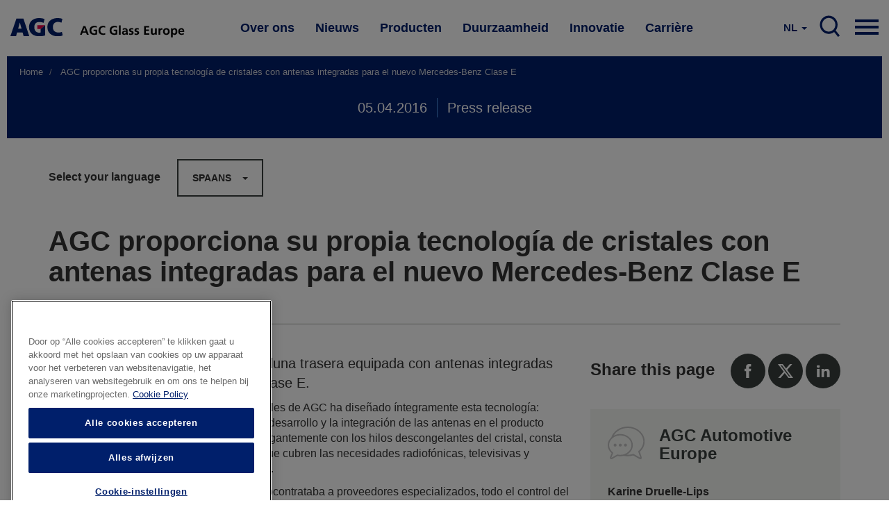

--- FILE ---
content_type: text/html; charset=UTF-8
request_url: https://www.agc-glass.eu/nl/news/press-release/agc-levert-zelf-de-antennetechnologie-voor-het-glas-van-de-nieuwe-mercedes-benz?language=es
body_size: 12250
content:
<!DOCTYPE html>
<html  lang="nl" dir="ltr" prefix="og: https://ogp.me/ns#">
  <head>
    <meta charset="utf-8" />
<noscript><style>form.antibot * :not(.antibot-message) { display: none !important; }</style>
</noscript><meta name="description" content="AGC Automotive Europe entrega la luna trasera equipada con antenas integradas del tan esperado Mercedes-Benz Clase E." />
<meta property="og:site_name" content="AGC Glass Europe" />
<meta property="og:url" content="https://www.agc-glass.eu/es/news/press-release/agc-proporciona-su-propia-tecnologia-de-cristales-con-antenas-integradas-para-el?language=es" />
<meta property="og:title" content="AGC proporciona su propia tecnología de cristales con antenas integradas para el nuevo Mercedes-Benz Clase E | AGC Glass Europe" />
<meta property="og:description" content="AGC Automotive Europe entrega la luna trasera equipada con antenas integradas del tan esperado Mercedes-Benz Clase E." />
<meta property="og:image" content="https://www.agc-glass.eu/sites/default/files/styles/banner_main_md/public/2016-11/9364.jpg?h=d5c9fa67&amp;itok=DS_V6vHQ" />
<meta property="og:image:url" content="https://www.agc-glass.eu/sites/default/files/styles/banner_main_md/public/2016-11/9364.jpg?h=d5c9fa67&amp;itok=DS_V6vHQ" />
<meta property="og:image:secure_url" content="https://www.agc-glass.eu/sites/default/files/styles/banner_main_md/public/2016-11/9364.jpg?h=d5c9fa67&amp;itok=DS_V6vHQ" />
<meta property="og:image:type" content="image/jpeg" />
<meta name="Generator" content="Drupal 10 (https://www.drupal.org)" />
<meta name="MobileOptimized" content="width" />
<meta name="HandheldFriendly" content="true" />
<meta name="viewport" content="width=device-width, initial-scale=1.0" />
<link rel="alternate" hreflang="en" href="https://www.agc-glass.eu/en/news/press-release/agc-supplies-its-own-glazing-technology-integrated-antennas-new-mercedes-benz-e?language=es" />
<link rel="alternate" hreflang="nl" href="https://www.agc-glass.eu/nl/news/press-release/agc-levert-zelf-de-antennetechnologie-voor-het-glas-van-de-nieuwe-mercedes-benz?language=es" />
<link rel="alternate" hreflang="fr" href="https://www.agc-glass.eu/fr/news/press-release/agc-fournit-sa-propre-technologie-de-vitrage-antennes-integrees-pour-la-nouvelle?language=es" />
<link rel="alternate" hreflang="cs" href="https://www.agc-glass.eu/cs/news/press-release/agc-dodava-svoji-vlastni-technologii-pro-skla-s-integrovanou-antenou-urcena-pro?language=es" />
<link rel="alternate" hreflang="it" href="https://www.agc-glass.eu/it/news/press-release/agc-fornisce-la-propria-tecnologia-i-vetri-con-antenne-integrate-la-nuova?language=es" />
<link rel="alternate" hreflang="es" href="https://www.agc-glass.eu/es/news/press-release/agc-proporciona-su-propia-tecnologia-de-cristales-con-antenas-integradas-para-el?language=es" />
<link rel="alternate" hreflang="de" href="https://www.agc-glass.eu/de/news/press-release/agc-liefert-eigene-antennenglastechnologie-fuer-die-neue-mercedes-benz-e-klasse?language=es" />
<link rel="icon" href="/themes/agc/favicon.ico" type="image/vnd.microsoft.icon" />
<link rel="canonical" href="https://www.agc-glass.eu/es/news/press-release/agc-proporciona-su-propia-tecnologia-de-cristales-con-antenas-integradas-para-el?language=es" />
<link rel="shortlink" href="https://www.agc-glass.eu/es/node/401?language=es" />
<script>(function(w,d,s,l,i){
  w[l]=w[l]||[];
  w[l].push({'gtm.start':new Date().getTime(),event:'gtm.js'});
  var f=d.getElementsByTagName(s)[0];
  var j=d.createElement(s);
  var dl=l!='dataLayer'?'&l='+l:'';
  j.src='https://www.googletagmanager.com/gtm.js?id='+i+dl+'';
  j.async=true;
  f.parentNode.insertBefore(j,f);
})(window,document,'script','dataLayer','GTM-KWQ8S22');</script>

    <title>AGC proporciona su propia tecnología de cristales con antenas integradas para el nuevo Mercedes-Benz Clase E | AGC Glass Europe</title>
    <link rel="stylesheet" media="all" href="/sites/default/files/css/css_mt3y1eNv6At3ei5eZZzuRlrvJzZSO9JD5HLewt2Gp1E.css?delta=0&amp;language=nl&amp;theme=agc&amp;include=eJwdyEEOgCAMBMAPIX1ToZWQLNZQUPm9xsschkumAkuMzcdCPUrIBuvJHhLdeWJ80ZWkz5MRpTKsBF8-tFFi13BVvZ1-YzOZ0Bd-oCDb" />
<link rel="stylesheet" media="all" href="/sites/default/files/css/css_Yv_4hG1FqvFc6blDS63yP1gNvKBXjQCuMe-eUphmLKc.css?delta=1&amp;language=nl&amp;theme=agc&amp;include=eJwdyEEOgCAMBMAPIX1ToZWQLNZQUPm9xsschkumAkuMzcdCPUrIBuvJHhLdeWJ80ZWkz5MRpTKsBF8-tFFi13BVvZ1-YzOZ0Bd-oCDb" />
<link rel="stylesheet" media="all" href="/sites/default/files/css/css_HvbmhXgQRKUEJTMNlJUyO8KsZverxdcUB5Gle6OzLps.css?delta=2&amp;language=nl&amp;theme=agc&amp;include=eJwdyEEOgCAMBMAPIX1ToZWQLNZQUPm9xsschkumAkuMzcdCPUrIBuvJHhLdeWJ80ZWkz5MRpTKsBF8-tFFi13BVvZ1-YzOZ0Bd-oCDb" />

    
  </head>
  <body class="url-depth-3 path-node page-node-type-news navbar-is-static-top has-glyphicons">
    <noscript><iframe src="https://www.googletagmanager.com/ns.html?id=GTM-KWQ8S22"
 height="0" width="0" style="display:none;visibility:hidden"></iframe></noscript>
      <div class="dialog-off-canvas-main-canvas" data-off-canvas-main-canvas>
              <header class="navbar navbar-default navbar-static-top" id="navbar" role="banner">
    <div style="width:100%; max-width:1400px; margin:0 auto;">



      <div class="navbar-header">
          <div class="region region-navigation">
          <a class="logo navbar-btn pull-left" href="/nl" title="Home" rel="home">
      <img src="/themes/agc/logo.svg" alt="Home" />
    </a>
        <a class="name navbar-brand" href="/nl" title="Home" rel="home">AGC Glass Europe</a>
    
  </div>

                                        </div>

                    <div class="navbar-collapse collapse js-navbar-collapse">
            <div class="region region-navigation-collapsible">
    <nav role="navigation" aria-labelledby="block-mainnavigation-2-menu" id="block-mainnavigation-2">
            
  <h2 class="visually-hidden" id="block-mainnavigation-2-menu">Main navigation</h2>
  

        
    
          <ul block="block-mainnavigation-2" class="nav navbar-nav">
    
                                      <li class="internal dropdown mega-dropdown expanded">
          <a href="/nl/over-ons" class="dropdown-toggle" data-toggle="dropdown">Over ons </a>

          <ul class="dropdown-menu mega-dropdown-menu">
            <div class="mega-dropdown-menu-content">
              <div class="container-fluid">
                <div class="row">
                  <div class="col-xs-4 mega-col">
                    <h1>Over ons</h1>
                    <p>AGC Glass Europe produceert, verwerkt en verdeelt vlakglas voor de bouw, de auto-industrie en andere industriële sectoren (transport, zonne-energie en hightech. </p>
                    <a href="/nl/over-ons" class="btn btn-primary btn-inverse">Lees meer</a>
                  </div>
                  <div class="col-xs-4 mega-col">
                    <ul class="sub-menu">
                                                 
    
                                      <li>
        <a href="/nl/over-ons/bedrijf" data-drupal-link-system-path="node/30">Bedrijf</a>
        </li>
        
                                      <li>
        <a href="/nl/over-ons/Look-Beyond-filosofie" data-drupal-link-system-path="node/32">Look Beyond filosofie</a>
        </li>
        
                                      <li>
        <a href="/nl/over-ons/waarden" data-drupal-link-system-path="node/31">Waarden</a>
        </li>
        
                                      <li>
        <a href="/nl/over-ons/netwerk" data-drupal-link-system-path="node/34">Netwerk</a>
        </li>
        
                                      <li>
        <a href="/nl/over-ons/geschiedenis" data-drupal-link-system-path="node/33">Geschiedenis</a>
        </li>
        
                                      <li>
        <a href="/nl/werken-bij-agc" data-drupal-link-system-path="node/361">Careers</a>
        </li>
        
    
    
    
  
                                            </ul>
                  </div>
                  <div class="col-xs-4 mega-col  mega-col-article">
                    <div class="related-article">
                      <p><b>
Mogelijk bent u ook geïnteresseerd in</b></p>
                      <div class="views-element-container form-group"><div class="view view-press-releases-navigation view-id-press_releases_navigation view-display-id-block_1 js-view-dom-id-2e69191ccc745b402a515323bc43a006778042e0c87ddf225d508383c617b4aa">
  
    
      
      <div class="view-content">
          <div class="views-row"><article class="node-1791 news related-stories clearfix">


  
    <a href="/nl/news/persbericht/agc-glass-europe-levert-het-grootste-deel-van-het-glas-voor-het-grand-egyptian" class="related-article-img-container">
      <div class="media-news_stock_images">
  
  
            <div class="field field--name-field-stock-image field--type-image field--label-hidden field--item">  <img loading="lazy" src="/sites/default/files/styles/related_stories/public/2025-11/agc-glass-at-grand-egyptian-museum-1.jpeg?h=b4266987&amp;itok=CyQ8ouXD" width="575" height="330" alt="AGC glass at the Grand Egyptian Museum" class="img-responsive" />


</div>
      
</div>

      
<span>AGC Glass Europe levert het grootste deel van het glas voor het Grand Egyptian Museum</span>

    </a>

  
</article>
</div>

    </div>
  
          </div>
</div>

                    </div>
                  </div>

                </div>
                </div>
              </div>
          </ul>
      </li>
        
                                      <li class="internal dropdown mega-dropdown expanded">
          <a href="/nl/nieuws" class="dropdown-toggle" data-toggle="dropdown">Nieuws </a>

          <ul class="dropdown-menu mega-dropdown-menu">
            <div class="mega-dropdown-menu-content">
              <div class="container-fluid">
                <div class="row">
                  <div class="col-xs-4 mega-col">
                    <h1>Nieuws</h1>
                    <p>Ontdek de laatste persberichten, verhalen of kort nieuws van AGC Glass Europe. Schrijf u in om ons nieuws te ontvangen of contacteer onze woordvoerder.</p>
                    <a href="/nl/nieuws" class="btn btn-primary btn-inverse">Lees meer</a>
                  </div>
                  <div class="col-xs-4 mega-col">
                    <ul class="sub-menu">
                                                 
    
                                      <li>
        <a href="/nl/nieuws/overzicht" data-drupal-link-system-path="news/overview">Nieuwsoverzicht</a>
        </li>
        
                                      <li>
        <a href="/nl/nieuws/perscontacten" data-drupal-link-system-path="node/331">Perscontacten</a>
        </li>
        
                                      <li>
        <a href="/nl/nieuws/nieuws-ontvangen" data-drupal-link-system-path="node/481">Nieuws ontvangen</a>
        </li>
        
    
    
    
  
                                            </ul>
                  </div>
                  <div class="col-xs-4 mega-col  mega-col-article">
                    <div class="related-article">
                      <p><b>
Mogelijk bent u ook geïnteresseerd in</b></p>
                      <div class="views-element-container form-group"><div class="view view-press-releases-navigation view-id-press_releases_navigation view-display-id-block_5 js-view-dom-id-c4e3ef72692f06fe235fcfcf53c858a8b1e8eeda075c1c59ce0827fc079ee7b4">
  
    
      
      <div class="view-content">
          <div class="views-row"><article class="node-1791 news related-stories clearfix">


  
    <a href="/nl/news/persbericht/agc-glass-europe-levert-het-grootste-deel-van-het-glas-voor-het-grand-egyptian" class="related-article-img-container">
      <div class="media-news_stock_images">
  
  
            <div class="field field--name-field-stock-image field--type-image field--label-hidden field--item">  <img loading="lazy" src="/sites/default/files/styles/related_stories/public/2025-11/agc-glass-at-grand-egyptian-museum-1.jpeg?h=b4266987&amp;itok=CyQ8ouXD" width="575" height="330" alt="AGC glass at the Grand Egyptian Museum" class="img-responsive" />


</div>
      
</div>

      
<span>AGC Glass Europe levert het grootste deel van het glas voor het Grand Egyptian Museum</span>

    </a>

  
</article>
</div>

    </div>
  
          </div>
</div>

                    </div>
                  </div>

                </div>
                </div>
              </div>
          </ul>
      </li>
        
                                      <li class="internal dropdown mega-dropdown expanded">
          <a href="/nl/producten" class="dropdown-toggle" data-toggle="dropdown">Producten </a>

          <ul class="dropdown-menu mega-dropdown-menu">
            <div class="mega-dropdown-menu-content">
              <div class="container-fluid">
                <div class="row">
                  <div class="col-xs-4 mega-col">
                    <h1>Producten</h1>
                    <p>Glas is een uniek en veelzijdig materiaal. Glas laat niet alleen natuurlijk licht door, maar kan ook vele andere functies opnemen, die kunnen worden gecombineerd.</p>
                    <a href="/nl/producten" class="btn btn-primary btn-inverse">Lees meer</a>
                  </div>
                  <div class="col-xs-4 mega-col">
                    <ul class="sub-menu">
                                                 
    
                                      <li>
        <a href="/nl/producten/glas-voor-de-bouw-en-high-tech-industrie" data-drupal-link-system-path="node/46">Glas voor de bouw en high-tech industrie</a>
        </li>
        
                                      <li>
        <a href="/nl/producten/autoglas" data-drupal-link-system-path="node/51">Autoglas</a>
        </li>
        
                                      <li>
        <a href="/nl/producten/van-zand-tot-glas" data-drupal-link-system-path="node/56">Van zand tot glas</a>
        </li>
        
                                      <li>
        <a href="/nl/producten/functies-van-glas" data-drupal-link-system-path="node/41">Functies van glas</a>
        </li>
        
                                      <li>
        <a href="/nl/producten/glas-geeft-vorm-aan-een-mooiere-toekomst" data-drupal-link-system-path="node/1296">Glas geeft vorm aan een mooiere toekomst</a>
        </li>
        
    
    
    
  
                                            </ul>
                  </div>
                  <div class="col-xs-4 mega-col  mega-col-article">
                    <div class="related-article">
                      <p><b>
Mogelijk bent u ook geïnteresseerd in</b></p>
                      <div class="views-element-container form-group"><div class="view view-press-releases-navigation view-id-press_releases_navigation view-display-id-block_2 js-view-dom-id-800537847ea1170ed77adbb7e922a68c4ade3217ec7cf48471c0ccb5e34d1d83">
  
    
      
      <div class="view-content">
          <div class="views-row"><article class="node-1786 news related-stories clearfix">


  
    <a href="/nl/news/persbericht/agc-glass-europe-onthult-uitgebreid-aanbod-duurzaam-figuurglas" class="related-article-img-container">
      <div class="media-news_stock_images">
  
  
            <div class="field field--name-field-stock-image field--type-image field--label-hidden field--item">  <img loading="lazy" src="/sites/default/files/styles/related_stories/public/2025-11/agc-imagin-patterned-glass.jpg?h=97003be6&amp;itok=MiVbN7Qh" width="575" height="330" alt="AGC Imagin extended patterned glass range" class="img-responsive" />


</div>
      
</div>

      
<span>AGC Glass Europe onthult uitgebreid aanbod duurzaam figuurglas</span>

    </a>

  
</article>
</div>

    </div>
  
          </div>
</div>

                    </div>
                  </div>

                </div>
                </div>
              </div>
          </ul>
      </li>
        
                                      <li class="internal dropdown mega-dropdown expanded">
          <a href="/nl/duurzaamheid" class="dropdown-toggle" data-toggle="dropdown">Duurzaamheid </a>

          <ul class="dropdown-menu mega-dropdown-menu">
            <div class="mega-dropdown-menu-content">
              <div class="container-fluid">
                <div class="row">
                  <div class="col-xs-4 mega-col">
                    <h1>Duurzaamheid</h1>
                    <p>We willen het voortouw nemen in de ontwikkeling van nieuwe glasproducten met betere milieuprestaties en wensen onze milieu-impact bij de productie van deze producten te beperken.</p>
                    <a href="/nl/duurzaamheid" class="btn btn-primary btn-inverse">Lees meer</a>
                  </div>
                  <div class="col-xs-4 mega-col">
                    <ul class="sub-menu">
                                           </ul>
                  </div>
                  <div class="col-xs-4 mega-col  mega-col-article">
                    <div class="related-article">
                      <p><b>
Mogelijk bent u ook geïnteresseerd in</b></p>
                      <div class="views-element-container form-group"><div class="view view-press-releases-navigation view-id-press_releases_navigation view-display-id-block_3 js-view-dom-id-1b91bb802e8ae57b74959f8add1db19b41d782deb64f0bc729d5f5f44c3038cb">
  
    
      
      <div class="view-content">
          <div class="views-row"><article lang="en" class="node-1781 news related-stories clearfix">


  
    <a href="/en/news/press-release/agc-glass-europe-and-solar-materials-announce-partnership-to-advance-pv-flat-glass-circularity" class="related-article-img-container">
      <div class="media-news_stock_images">
  
  
            <div class="field field--name-field-stock-image field--type-image field--label-hidden field--item">  <img loading="lazy" src="/sites/default/files/styles/related_stories/public/2025-10/recycleglass-solarmaterials5b.png?h=cd2a7045&amp;itok=kiGll-X8" width="575" height="330" alt="AGC Recycle Glass partners with Solar Materials" class="img-responsive" />


</div>
      
</div>

      
<span>AGC Glass Europe and SOLAR MATERIALS announce a strategic partnership to advance on PV flat glass circularity </span>

    </a>

  
</article>
</div>

    </div>
  
          </div>
</div>

                    </div>
                  </div>

                </div>
                </div>
              </div>
          </ul>
      </li>
        
                                      <li class="internal dropdown mega-dropdown expanded">
          <a href="/nl/innovatie" class="dropdown-toggle" data-toggle="dropdown">Innovatie </a>

          <ul class="dropdown-menu mega-dropdown-menu">
            <div class="mega-dropdown-menu-content">
              <div class="container-fluid">
                <div class="row">
                  <div class="col-xs-4 mega-col">
                    <h1>Innovatie</h1>
                    <p>De wereld rondom ons verandert snel: slimmere groene steden, geavanceerde connectiviteit en nieuwe mobiliteitsmodellen. 

AGC vindt glas opnieuw uit en verbetert voortdurend wat glas kan doen. Zo krijgt glas een hoofdrol om deze technologische revoluties waar te maken.  </p>
                    <a href="/nl/innovatie" class="btn btn-primary btn-inverse">Lees meer</a>
                  </div>
                  <div class="col-xs-4 mega-col">
                    <ul class="sub-menu">
                                           </ul>
                  </div>
                  <div class="col-xs-4 mega-col  mega-col-article">
                    <div class="related-article">
                      <p><b>
Mogelijk bent u ook geïnteresseerd in</b></p>
                      <div class="views-element-container form-group"><div class="view view-press-releases-navigation view-id-press_releases_navigation view-display-id-block_4 js-view-dom-id-ebfc7f5873298b0c137964ef869f81e95cb7c99025215138c1707f97be590004">
  
    
      
      <div class="view-content">
          <div class="views-row">

<article class="page-dark-grey node-1766 story related-stories clearfix">

  
    <a href="/nl/news/artikel/de-beglazingsoplossing-voor-een-betere-connectiviteit-wavethru" class="related-article-img-container">
      
            <div class="field field--name-field-banner-image field--type-entity-reference field--label-hidden field--item"><div class="media-image">
  
  
            <div class="field field--name-field-image-image field--type-image field--label-hidden field--item">  <img loading="lazy" src="/sites/default/files/styles/related_stories/public/2025-09/wavethru.jpeg?h=8f74817f&amp;itok=jpYoXchG" width="575" height="330" alt="Wavethru - the glazing solution for better connectivity" class="img-responsive" />


</div>
      
</div>
</div>
      
      
<span>De beglazingsoplossing voor een betere connectiviteit binnenshuis</span>

    </a>

  
</article>
</div>

    </div>
  
          </div>
</div>

                    </div>
                  </div>

                </div>
                </div>
              </div>
          </ul>
      </li>
        
                                      <li class="internal dropdown mega-dropdown expanded">
          <a href="/nl/werken-bij-agc" class="dropdown-toggle" data-toggle="dropdown">Carrière </a>

          <ul class="dropdown-menu mega-dropdown-menu">
            <div class="mega-dropdown-menu-content">
              <div class="container-fluid">
                <div class="row">
                  <div class="col-xs-4 mega-col">
                    <h1>Carrière</h1>
                    <p>Bij AGC maak je elke dag het verschil! Je verandert de wereld met innovatieve materialen, technologieën en oplossingen. Door te werken in een inclusief en internationaal team krijgen je ideeën en expertise een nieuwe waarde. Volgens de hoogste prestatie- en ethische normen zullen de uitdagingen die je aangaat het dagelijkse leven van miljoenen mensen verbeteren.</p>
                    <a href="/nl/werken-bij-agc" class="btn btn-primary btn-inverse">Lees meer</a>
                  </div>
                  <div class="col-xs-4 mega-col">
                    <ul class="sub-menu">
                                                 
    
                                      <li>
        <a href="/nl/werken-bij-agc" data-drupal-link-system-path="node/361">Werken bij AGC</a>
        </li>
        
                                      <li>
        <a href="/nl/vacatures" data-drupal-link-system-path="node/366">Vacatures</a>
        </li>
        
                                      <li>
        <a href="/nl/carriere/vakgebieden" data-drupal-link-system-path="node/1481">Vakgebieden</a>
        </li>
        
                                      <li>
        <a href="/nl/carriere/wat-agc-je-te-bieden-heeft" data-drupal-link-system-path="node/1476">Wat AGC je te bieden heeft</a>
        </li>
        
    
    
    
  
                                            </ul>
                  </div>
                  <div class="col-xs-4 mega-col  mega-col-article">
                    <div class="related-article">
                      <p><b>
Mogelijk bent u ook geïnteresseerd in</b></p>
                      <div class="views-element-container form-group"><div class="view view-press-releases-navigation view-id-press_releases_navigation view-display-id-block_6 js-view-dom-id-156172e578aac8577e690ce5e9db807f340426bfaa7da292ea99953d917d09e4">
  
    
      
      <div class="view-content">
          <div class="views-row">

<article class="node-1626 story related-stories clearfix">

  
    <a href="/nl/news/testimonial/in-onderzoek-is-fail-fast-benadering-essentieel-om-vooruitgang-te-boeken" class="related-article-img-container">
      
            <div class="field field--name-field-banner-image field--type-entity-reference field--label-hidden field--item"><div class="media-image">
  
  
            <div class="field field--name-field-image-image field--type-image field--label-hidden field--item">  <img loading="lazy" src="/sites/default/files/styles/related_stories/public/2024-09/audrey1-web.jpg?h=6e948869&amp;itok=RjM5ZD6w" width="575" height="330" alt="Meet Audrey, R&amp;D Team Leader" class="img-responsive" />


</div>
      
</div>
</div>
      
      
<span>In onderzoek is de &quot;fail fast&quot; benadering essentieel: je moet proberen en snel falen om vooruitgang te boeken</span>

    </a>

  
</article>
</div>

    </div>
  
          </div>
</div>

                    </div>
                  </div>

                </div>
                </div>
              </div>
          </ul>
      </li>
        
    
    
          </ul>
    
  


  </nav>

<nav class="nav-mobile">
    
    <div class="pull-right">
      <a href="#" class="dropdown-toggle hamburger" data-toggle="dropdown" aria-expanded="false">

          <div class="top-bun"></div>
          <div class="meat"></div>
          <div class="bottom-bun"></div>

      </a>
      <ul class="dropdown-menu mega-dropdown-menu row">

         <div class="mega-dropdown-menu-content mega-dropdown-menu-content-white">
              <div class="container-fluid">
                <div class="row">
                  <div class="field--name-field-columns field--name-field-columns-fluid row-with-5-cols">
                                          


    
                        <div class="field--item">
          <div class="nav-mobile-dropdown">
          <a href="/nl/over-ons" class="dropdown-toggle-submenu"  class="internal expanded dropdown"><b>Over ons</b></a>
                          <ul class="dropdown-submenu">
                
    
                 
        <li><a href="/nl/over-ons/bedrijf" data-drupal-link-system-path="node/30">Bedrijf</a></li>
          
 
                 
        <li><a href="/nl/over-ons/Look-Beyond-filosofie" data-drupal-link-system-path="node/32">Look Beyond filosofie</a></li>
          
 
                 
        <li><a href="/nl/over-ons/waarden" data-drupal-link-system-path="node/31">Waarden</a></li>
          
 
                 
        <li><a href="/nl/over-ons/netwerk" data-drupal-link-system-path="node/34">Netwerk</a></li>
          
 
                 
        <li><a href="/nl/over-ons/geschiedenis" data-drupal-link-system-path="node/33">Geschiedenis</a></li>
          
 
                 
        <li><a href="/nl/werken-bij-agc" data-drupal-link-system-path="node/361">Careers</a></li>
          
 
    
  


              </ul> 
                      </div>
        </div>
          
 
                        <div class="field--item">
          <div class="nav-mobile-dropdown">
          <a href="/nl/nieuws" class="dropdown-toggle-submenu"  class="internal expanded dropdown"><b>Nieuws</b></a>
                          <ul class="dropdown-submenu">
                
    
                 
        <li><a href="/nl/nieuws/overzicht" data-drupal-link-system-path="news/overview">Nieuwsoverzicht</a></li>
          
 
                 
        <li><a href="/nl/nieuws/perscontacten" data-drupal-link-system-path="node/331">Perscontacten</a></li>
          
 
                 
        <li><a href="/nl/nieuws/nieuws-ontvangen" data-drupal-link-system-path="node/481">Nieuws ontvangen</a></li>
          
 
    
  


              </ul> 
                      </div>
        </div>
          
 
                        <div class="field--item">
          <div class="nav-mobile-dropdown">
          <a href="/nl/producten" class="dropdown-toggle-submenu"  class="internal expanded dropdown"><b>Producten</b></a>
                          <ul class="dropdown-submenu">
                
    
                 
        <li><a href="/nl/producten/glas-voor-de-bouw-en-high-tech-industrie" data-drupal-link-system-path="node/46">Glas voor de bouw en high-tech industrie</a></li>
          
 
                 
        <li><a href="/nl/producten/autoglas" data-drupal-link-system-path="node/51">Autoglas</a></li>
          
 
                 
        <li><a href="/nl/producten/van-zand-tot-glas" data-drupal-link-system-path="node/56">Van zand tot glas</a></li>
          
 
                 
        <li><a href="/nl/producten/functies-van-glas" data-drupal-link-system-path="node/41">Functies van glas</a></li>
          
 
                 
        <li><a href="/nl/producten/glas-geeft-vorm-aan-een-mooiere-toekomst" data-drupal-link-system-path="node/1296">Glas geeft vorm aan een mooiere toekomst</a></li>
          
 
    
  


              </ul> 
                      </div>
        </div>
          
 
                        <div class="field--item">
          <div class="nav-mobile-dropdown">
          <a href="/nl/duurzaamheid" class="dropdown-toggle-submenu"  class="internal expanded dropdown"><b>Duurzaamheid</b></a>
                      </div>
        </div>
          
 
                        <div class="field--item">
          <div class="nav-mobile-dropdown">
          <a href="/nl/innovatie" class="dropdown-toggle-submenu"  class="internal expanded dropdown"><b>Innovatie</b></a>
                      </div>
        </div>
          
 
                        <div class="field--item">
          <div class="nav-mobile-dropdown">
          <a href="/nl/werken-bij-agc" class="dropdown-toggle-submenu"  class="internal expanded dropdown"><b>Carrière</b></a>
                          <ul class="dropdown-submenu">
                
    
                 
        <li><a href="/nl/werken-bij-agc" data-drupal-link-system-path="node/361">Werken bij AGC</a></li>
          
 
                 
        <li><a href="/nl/vacatures" data-drupal-link-system-path="node/366">Vacatures</a></li>
          
 
                 
        <li><a href="/nl/carriere/vakgebieden" data-drupal-link-system-path="node/1481">Vakgebieden</a></li>
          
 
                 
        <li><a href="/nl/carriere/wat-agc-je-te-bieden-heeft" data-drupal-link-system-path="node/1476">Wat AGC je te bieden heeft</a></li>
          
 
    
  


              </ul> 
                      </div>
        </div>
          
 
    
  




                                      </div>
              </div>
            </div>
        </div>

        <div class="mega-dropdown-menu-content">

          <div class="container-fluid">
              <div class="row">
                <div class="col-sm-5">
                  <nav role="navigation" aria-labelledby="block-visitagcwebsites-menu" id="block-visitagcwebsites">
      
  <h2 id="block-visitagcwebsites-menu">AGC websites</h2>
  

        
      <ul block="block-visitagcwebsites" class="menu menu--visit-agc-websites nav">
                      <li class="first">
                                        <a href="http://agc-yourglass.com" title="www.agc-yourglass.com">www.agc-yourglass.com</a>
              </li>
                      <li>
                                        <a href="http://www.agc-automotive.com" title="www.agc-automotive.com">www.agc-automotive.com</a>
              </li>
                      <li>
                                        <a href="https://www.agc-glass.eu/en/careers">www.agc-careers.eu</a>
              </li>
                      <li class="last">
                                        <a href="http://www.agc.com" title="www.agc.com">www.agc.com</a>
              </li>
        </ul>
  

  </nav>

                </div>
                <div class="col-sm-3 col-sm-offset-1">
                  <nav role="navigation" aria-labelledby="block-connectwithus-menu" id="block-connectwithus">
      
  <h2 id="block-connectwithus-menu">Volg ons op</h2>
  

        
      <ul block="block-connectwithus" class="menu menu--connect-with-us nav">
                      <li class="first">
                                        <a href="http://www.facebook.com/AGCGlassEurope ">Facebook</a>
              </li>
                      <li>
                                        <a href="http://twitter.com/AGCGlassEurope ">Twitter</a>
              </li>
                      <li>
                                        <a href="http://www.youtube.com/yourglass">Youtube</a>
              </li>
                      <li>
                                        <a href="http://www.linkedin.com/company/agc">Linkedin</a>
              </li>
                      <li class="last">
                                        <a href="https://instagram.com/agcglasseurope/">Instagram</a>
              </li>
        </ul>
  

  </nav>

                </div>
                <div class="col-sm-3">
                  <nav role="navigation" aria-labelledby="block-contact-menu" id="block-contact">
      
  <h2 id="block-contact-menu">Contact</h2>
  

        
      <ul block="block-contact" class="menu menu--contact nav">
                      <li class="first">
                                        <a href="/nl/node/491" data-drupal-link-system-path="node/491">Leveranciers</a>
              </li>
                      <li>
                                        <a href="/nl/vacatures" data-drupal-link-system-path="node/366">Online aanmelden</a>
              </li>
                      <li class="last">
                                        <a href="/nl/over-ons/contacteer-ons" data-drupal-link-system-path="node/476">Contacteer ons</a>
              </li>
        </ul>
  

  </nav>

                </div>
              </div>
          </div>

           <div class="container-fluid">
              <div class="row">
                <div class="col-sm-12">
                  <div class="search-menu-form">
                    <form class="search-block-form" data-drupal-selector="search-block-form-2" action="/nl/search/node" method="get" id="search-block-form--2" accept-charset="UTF-8">
  <div class="form-item js-form-item form-type-search js-form-type-search form-item-keys js-form-item-keys form-no-label form-group">
      <label for="edit-keys--2" class="control-label sr-only">Zoeken</label>
  
  
  <div class="input-group"><input title="Geef de woorden op waarnaar u wilt zoeken." data-drupal-selector="edit-keys" class="form-search form-control" placeholder="Zoeken" type="search" id="edit-keys--2" name="keys" value="" size="15" maxlength="128" data-toggle="tooltip" /><span class="input-group-btn"><button type="submit" value="Zoeken" class="button js-form-submit form-submit btn-primary btn icon-only"><span class="sr-only">Zoeken</span><span class="icon glyphicon glyphicon-search" aria-hidden="true"></span></button></span></div>

  
  
  </div>
<div class="form-actions form-group js-form-wrapper form-wrapper" data-drupal-selector="edit-actions" id="edit-actions--2"></div>

</form>

                  </div>
                </div>
              </div>
          </div>

        </div>


      </ul>
    </div>
</nav>

<nav class="search">
  <div class="pull-right">
     <a href="/nl/search" class="main-search-btn">
         SEARCH
      </a>
  </div>
</div><section class="language-switcher-language-url block block-language block-language-blocklanguage-interface clearfix" id="block-taalkeuze" role="navigation">
  
    

      <div class="lang-switcher btn-group">
    <a href="#" class="dropdown-toggle" data-toggle="dropdown" aria-haspopup="true" aria-expanded="false">
      <span style="text-transform:uppercase;">nl</span> <span class="caret"></span>
    </a>
    <ul class="links dropdown-menu dropdown-menu-right" block="block-taalkeuze"><li hreflang="en" data-drupal-link-query="{&quot;language&quot;:&quot;es&quot;}" data-drupal-link-system-path="node/401" class="en"><a href="/en/news/press-release/agc-supplies-its-own-glazing-technology-integrated-antennas-new-mercedes-benz-e?language=es" class="language-link" hreflang="en" data-drupal-link-query="{&quot;language&quot;:&quot;es&quot;}" data-drupal-link-system-path="node/401">English</a></li><li hreflang="nl" data-drupal-link-query="{&quot;language&quot;:&quot;es&quot;}" data-drupal-link-system-path="node/401" class="nl is-active" aria-current="page"><a href="/nl/news/press-release/agc-levert-zelf-de-antennetechnologie-voor-het-glas-van-de-nieuwe-mercedes-benz?language=es" class="language-link is-active" hreflang="nl" data-drupal-link-query="{&quot;language&quot;:&quot;es&quot;}" data-drupal-link-system-path="node/401" aria-current="page">Nederlands</a></li><li hreflang="fr" data-drupal-link-query="{&quot;language&quot;:&quot;es&quot;}" data-drupal-link-system-path="node/401" class="fr"><a href="/fr/news/press-release/agc-fournit-sa-propre-technologie-de-vitrage-antennes-integrees-pour-la-nouvelle?language=es" class="language-link" hreflang="fr" data-drupal-link-query="{&quot;language&quot;:&quot;es&quot;}" data-drupal-link-system-path="node/401">Français</a></li><li hreflang="cs" data-drupal-link-query="{&quot;language&quot;:&quot;es&quot;}" data-drupal-link-system-path="node/401" class="cs"><a href="/cs/news/press-release/agc-dodava-svoji-vlastni-technologii-pro-skla-s-integrovanou-antenou-urcena-pro?language=es" class="language-link" hreflang="cs" data-drupal-link-query="{&quot;language&quot;:&quot;es&quot;}" data-drupal-link-system-path="node/401">Česky</a></li></ul>
  </div>
  </section>


  </div>

        </div>
          </div>
    </header>
  


  <div role="main" class="main-container container-fluid js-quickedit-main-content">
    <div class="row">

                              <div class="col-sm-12" role="heading">
              <div class="region region-header">
    <div data-drupal-messages-fallback class="hidden"></div>

  </div>

          </div>
              
            
                  <section class="col-sm-12">

                
                
                
                                      
                  
                          <a id="main-content"></a>
            <div class="region region-content">
        <ol class="breadcrumb">
          <li >
                  <a href="/nl?language=es">Home</a>
              </li>
          <li  class="active">
                  AGC proporciona su propia tecnología de cristales con antenas integradas para el nuevo Mercedes-Benz Clase E
              </li>
      </ol>

  <article lang="es" class="node-401 news full clearfix">

    <div class="banner-news">
      05.04.2016 <span class="separator">|</span> 
            <div class="field field--name-field-news-type field--type-entity-reference field--label-hidden field--item">Press release</div>
      
    </div>
    <div class="container">

    <div class="lang-switcher-news">

      <label>
        Select your language        </label>

      <div class="js-dropdown btn-group">
        <a href="#" class="btn btn-default dropdown-toggle" data-toggle="dropdown" aria-haspopup="true" aria-expanded="false">
          Spaans <span class="caret"></span>
        </a>
        <ul class="links dropdown-menu dropdown-menu-right">
                                              <li><a href="/en/news/press-release/agc-supplies-its-own-glazing-technology-integrated-antennas-new-mercedes-benz-e?language=es" title="Engels" hreflang="en">Engels</a></li>
                                              <li><a href="/nl/news/press-release/agc-levert-zelf-de-antennetechnologie-voor-het-glas-van-de-nieuwe-mercedes-benz?language=es" title="Nederlands" hreflang="nl">Nederlands</a></li>
                                              <li><a href="/fr/news/press-release/agc-fournit-sa-propre-technologie-de-vitrage-antennes-integrees-pour-la-nouvelle?language=es" title="Frans" hreflang="fr">Frans</a></li>
                                              <li><a href="/cs/news/press-release/agc-dodava-svoji-vlastni-technologii-pro-skla-s-integrovanou-antenou-urcena-pro?language=es" title="Tsjechisch" hreflang="cs">Tsjechisch</a></li>
                                              <li><a href="/en/news/press-release/agc-supplies-its-own-glazing-technology-integrated-antennas-new-mercedes-benz-e?language=it" title="Italiaans" rel="nofollow" hreflang="en">Italiaans</a></li>
                                              <li><a href="/en/news/press-release/agc-supplies-its-own-glazing-technology-integrated-antennas-new-mercedes-benz-e?language=es" title="Spaans" rel="nofollow" hreflang="en">Spaans</a></li>
                                              <li><a href="/en/news/press-release/agc-supplies-its-own-glazing-technology-integrated-antennas-new-mercedes-benz-e?language=de" title="Duits" rel="nofollow" hreflang="en">Duits</a></li>
                  </ul>
      </div>
    </div>

      
      <h1>
<span>AGC proporciona su propia tecnología de cristales con antenas integradas para el nuevo Mercedes-Benz Clase E</span>
</h1>
      
      <hr>
      <div class="content row">
        <div class="col-sm-8">
                    <p class="intro large">
            AGC Automotive Europe entrega la luna trasera equipada con antenas integradas del tan esperado Mercedes-Benz Clase E.
          </p>
                    
            <div class="field field--name-body field--type-text-with-summary field--label-hidden field--item"><p>Por primera vez, la filial europea de automóviles de AGC ha diseñado íntegramente esta tecnología: desde el diseño y la realización del cristal al desarrollo y la integración de las antenas en el producto final. La red de antenas, que se confunde elegantemente con los hilos descongelantes del cristal, consta de no menos de 8 aplicaciones diferentes<sup>1</sup> que cubren las necesidades radiofónicas, televisivas y funcionales (como el RKE²) de los ocupantes.</p>

<p>Si en el pasado el diseño de la antena se subcontrataba a proveedores especializados, todo el control del proceso permite hoy en día a AGC Automotive Europe ofrecerlo a los fabricantes de automóviles:</p>

<ul>
	<li>plazos de producción reducidos para una comercialización más rápida del modelo</li>
	<li>una responsabilidad única para la realización y entrega del producto</li>
	<li>una calidad superior resultante de la integración óptima del conjunto de exigencias técnicas a lo largo del proyecto</li>
</ul>

<p>Este avance en el control tecnológico de soluciones de vidrio se inscribe perfectamente en la estrategia proactiva de la empresa de desarrollar productos de alto valor añadido para sus clientes del sector automovilístico.</p>

<p class="small"><span>1&nbsp; AGC desarrolló por sí misma 6 antenas e integró 2 suplementarias, desarrolladas por Mercedes.<br>
2&nbsp; Sistema Remote Keyless Entry: sistema de cierre/apertura a distancia.</span></p></div>
      

                      <br><br>
            
                              
      <div class="field field--name-field-news-stock-images field--type-entity-reference field--label-hidden field--items">
              <div class="field--item"><div class="media-news_stock_images">
  
  
            <div class="field field--name-field-stock-image field--type-image field--label-hidden field--item">
<a href="https://www.agc-glass.eu/sites/default/files/styles/max_1300x1300/public/2016-11/9364.jpg?itok=8sxNR6jq" aria-label="{&quot;alt&quot;:&quot;Laminated Backlite Component for antenna Mercedes-Benz Daimler Germany&quot;}" role="button"  title="" data-colorbox-gallery="gallery-news_stock_images-1656-AMQjyXSv4X0" class="colorbox" aria-controls="colorbox-ADD1mfSCXwI" data-cbox-img-attrs="{&quot;alt&quot;:&quot;Laminated Backlite Component for antenna Mercedes-Benz Daimler Germany&quot;}"><img id="colorbox-ADD1mfSCXwI" src="/sites/default/files/styles/max_325x325/public/2016-11/9364.jpg?itok=CXc3YZMn" width="325" height="216" alt="Laminated Backlite Component for antenna Mercedes-Benz Daimler Germany" loading="lazy" class="img-responsive" />

</a>
</div>
      
</div>
</div>
          </div>
  
          
            <div class="field field--name-field-news-stock-images-url field--type-link field--label-hidden field--item"><a href="http://www.agc-photolibrary.com:80/photolibrary/press/AGCAutomotiveAntenna.html" class="btn-link btn-link-img">Download photos</a></div>
      
        </div>
        <div class="col-sm-4">

          <div class="news-share clearfix">
            <div class="pull-left">
              <h3>
                Share this page              </h3>
            </div>
            <div class="pull-right">
              <ul class="social social-small">
                <li><a class="btn-facebook share-facebook" href="" target="_blank">Facebook</a></li>
                <li><a class="btn-twitter share-twitter" href="" target="_blank">Twitter</a></li>
                <li><a class="btn-linkedin share-linkedin" href="" target="_blank">Linkedin</a></li>
              </ul>
            </div>
          </div>

          
      <div class="field field--name-field-news-contacts field--type-entity-reference field--label-hidden field--items">
              <div class="field--item">
	<div>
	  
	  	    <h2>
            <div class="field field--name-field-title field--type-string field--label-hidden field--item">AGC Automotive Europe</div>
      </h2>
	  	  
	  
            <div class="field field--name-description field--type-text-long field--label-hidden field--item"><p>Karine Druelle-Lips<br>
Marketing Communication Manager<br>
Mobile: +32 478 504 995<br>
<a href="mailto:Karine.druelle-lips@agc.com">Karine.druelle-lips@agc.com</a></p></div>
      
	</div>



</div>
              <div class="field--item">
	<div>
	  
	  	    <h2>
            <div class="field field--name-field-title field--type-string field--label-hidden field--item">AGC Automotive Europe</div>
      </h2>
	  	  
	  
            <div class="field field--name-description field--type-text-long field--label-hidden field--item"><p>Michel Meyers,&nbsp;<br>
Director de marketing estratégico,<br>
Tlf.: + 32 2 409 31 59<br>
Móvil: +32 473 933 550<br>
<a href="mailto:michel.meyers@eu.agc.com">michel.meyers@eu.agc.com</a></p></div>
      
	</div>



</div>
          </div>
  
        </div>
      </div>
    </div>
        <section class="block block-block-content section-footnote clearfix">
      <div class="container">
        
      <div class="field field--name-field-footnote field--type-entity-reference field--label-hidden field--items">
              <div class="field--item">
	<div>
	  
	  	    <h3>
            <div class="field field--name-field-title field--type-string field--label-hidden field--item">AGC Automotive Europe</div>
      </h3>
	  	  
	  
            <div class="field field--name-description field--type-text-long field--label-hidden field--item"><p>Con sede en Louvain-la-Neuve (Bélgica), AGC Automotive Europe es la división europea de vidrio para automóviles del Grupo AGC. El grupo AGC, cuya empresa principal es AGC Inc. con sede en Tokio, es un fabricante líder mundial de vidrio plano, para pantallas y para el sector automovilístico, productos químicos y otros materiales y componentes de tecnología punta. AGC Automotive Europe se especializa en la producción de lunas (originales y de sustitución) para fabricantes de vehículos. También ofrece sistemas listos para montar (dispositivos de fijación), sistemas funcionales de alto valor añadido (antenas, sensores, elementos de calefacción) y acristalamientos de propiedades especiales (más confort térmico, sonoro y visual).<br>
Para más información, visite: <a href="https://www.agc-automotive.com/en/">www.agc-automotive.com</a> (vidrio para automóviles, fabricantes de equipos originales) y <a href="https://www.agc-arg.com/en">www.agc-arg.com</a> (vidrio para automóviles, ARG).</p></div>
      
	</div>

</div>
          </div>
  
      </div>
    </section>
    
</article>

<section class="views-element-container block block-views block-views-blocknews-overview-block-12 clearfix" id="block-agc-views-block-news-overview-block-12">
  
      <h2 class="block-title">Laatste nieuws</h2>
    

      <div block="block-agc-views-block-news-overview-block-12" class="form-group"><div class="view view-news-overview view-id-news_overview view-display-id-block_12 js-view-dom-id-9c496e34f97bec134ff5f5093595019c4214505fe64222317d8dd881ff296b24">
  
    
      
      <div class="view-content">
          <div class="views-row"><div class="views-field views-field-field-news-stock-images"><div class="field-content">  <a href="/en/news/press-release/agc-glass-europe-unveils-expanded-range-more-sustainable-patterned-glass" hreflang="en"><img loading="lazy" src="/sites/default/files/styles/related_stories/public/2025-11/agc-imagin-patterned-glass.jpg?h=97003be6&amp;itok=MiVbN7Qh" width="575" height="330" alt="AGC Imagin extended patterned glass range" class="img-responsive" />

</a>
</div></div><div class="views-field views-field-title"><span class="field-content"><a href="/nl/news/persbericht/agc-glass-europe-onthult-uitgebreid-aanbod-duurzaam-figuurglas" hreflang="nl">AGC Glass Europe onthult uitgebreid aanbod duurzaam figuurglas</a></span></div></div>
    <div class="views-row"><div class="views-field views-field-field-news-stock-images"><div class="field-content">  <a href="/en/news/press-release/fineo-becomes-first-and-only-vacuum-insulating-glass-with-third-party-verified-epd" hreflang="en"><img loading="lazy" src="/sites/default/files/styles/related_stories/public/2025-09/agc_fineo_epd-001b-hd.jpg?h=deeb9aa6&amp;itok=QQ_F7BnT" width="575" height="330" alt="FINEO third party verified" class="img-responsive" />

</a>
</div></div><div class="views-field views-field-title"><span class="field-content"><a href="/nl/news/persbericht/fineo-wordt-het-eerste-en-enige-vacuum-isolatieglas-met-een-onafhankelijk-geverifieerde-EPD" hreflang="nl">FINEO wordt het eerste en enige vacuüm isolatieglas met een onafhankelijk geverifieerde EPD, met een opmerkelijk lage waarde van 18,9 kg CO2 eq./m²*</a></span></div></div>
    <div class="views-row"><div class="views-field views-field-field-news-stock-images"><div class="field-content">  <a href="/en/news/press-release/agc-glass-europe-releases-stratobel-mirox-laminated-mirror-interior-applications?language=es" hreflang="en"><img loading="lazy" src="/sites/default/files/styles/related_stories/public/2025-02/stratobel-mirox-forweb.jpg?h=41f55a5b&amp;itok=Oqo7Kspj" width="575" height="330" alt="AGC Stratobel Mirox" class="img-responsive" />

</a>
</div></div><div class="views-field views-field-title"><span class="field-content"><a href="/nl/news/persbericht/agc-glass-europe-lanceert-stratobel-mirox-spiegel-gelaagd-glas-voor?language=es" hreflang="nl">AGC Glass Europe lanceert Stratobel Mirox: spiegel in gelaagd glas voor interieurtoepassingen</a></span></div></div>

    </div>
  
          </div>
</div>

  </section>


  </div>

              </section>

                </div>
  </div>

      <footer class="footer container-fluid" role="contentinfo">
      <div class="footer-first">
          <div class="region region-footer">
    <section id="block-footersummary" class="block block-block-content block-block-contented48512c-9ffe-40c1-bb8f-3fb9c4d46d05 clearfix">
  
      <h2 class="block-title">Your Dreams, Our Challenge</h2>
    

      
            <div class="field field--name-body field--type-text-with-summary field--label-hidden field--item"><p>Working with others to combine knowledge and advanced technology,&nbsp;<br>
we create unique materials, solutions and reliable partnerships&nbsp;<br>
that help make ever greater achievements possible,&nbsp;<br>
and bring bolder ideas to life.</p></div>
      
  </section>

<nav role="navigation" aria-labelledby="block-visitagcwebsitesnl-menu" id="block-visitagcwebsitesnl">
      
  <h2 id="block-visitagcwebsitesnl-menu">AGC websites</h2>
  

        
      <ul block="block-visitagcwebsitesnl" class="menu menu--visit-agc-websites-nl nav">
                      <li class="first">
                                        <a href="http://www.agc-yourglass.com/" title="www.agc-yourglass.com">www.agc-yourglass.com</a>
              </li>
                      <li>
                                        <a href="http://www.agc-automotive.com" title="www.agc-automotive.com">www.agc-automotive.com</a>
              </li>
                      <li>
                                        <a href="https://www.agc-glass.eu/en/careers" title="www.agc-careers.eu">www.agc-careers.eu</a>
              </li>
                      <li class="last">
                                        <a href="http://www.agc.com" title="www.agc.com">www.agc.com</a>
              </li>
        </ul>
  

  </nav>
<nav role="navigation" aria-labelledby="block-connectwithus-menu" id="block-connectwithus">
      
  <h2 id="block-connectwithus-menu">Volg ons op</h2>
  

        
      <ul block="block-connectwithus" class="menu menu--connect-with-us nav">
                      <li class="first">
                                        <a href="http://www.facebook.com/AGCGlassEurope ">Facebook</a>
              </li>
                      <li>
                                        <a href="http://twitter.com/AGCGlassEurope ">Twitter</a>
              </li>
                      <li>
                                        <a href="http://www.youtube.com/yourglass">Youtube</a>
              </li>
                      <li>
                                        <a href="http://www.linkedin.com/company/agc">Linkedin</a>
              </li>
                      <li class="last">
                                        <a href="https://instagram.com/agcglasseurope/">Instagram</a>
              </li>
        </ul>
  

  </nav>

  </div>

      </div>
      <div class="footer-second">
          <div class="region region-footer-second">
    <nav role="navigation" aria-labelledby="block-footer-menu" id="block-footer">
            
  <h2 class="visually-hidden" id="block-footer-menu">Footer</h2>
  

        
              <p>© AGC Glass Europe 2026</p>
      <ul block="block-footer" class="menu nav">
                            <li class="expanded dropdown">
        <a href="/nl/wettelijke-informatie" data-drupal-link-system-path="node/466">Wettelijke informatie</a>
                  </li>
                        <li class="expanded dropdown">
        <a href="/nl/wettelijke-informatie/privacyverklaring" data-drupal-link-system-path="node/1491">Privacyverklaring</a>
                  </li>
                        <li class="expanded dropdown">
        <a href="https://www.agc-glass.eu/en/suppliers-partners#documents">Leveranciers en handelspartners</a>
                  </li>
                        <li class="expanded dropdown">
        <a href="/nl/over-ons/contacteer-ons" data-drupal-link-system-path="node/476">Contacteer ons</a>
                  </li>
                        <li class="expanded dropdown">
        <a href="/nl/over-ons/contacteer-ons/responsible-disclosure" data-drupal-link-system-path="node/1666">Responsible Disclosure</a>
                  </li>
                        <li class="expanded dropdown">
        <a href="/nl/node/1771" data-drupal-link-system-path="node/1771">Whistleblowing</a>
                  </li>
                        <li class="expanded dropdown">
        <a href="/nl/node/1406" data-drupal-link-system-path="node/1406">Algemene verkoopvoorwaarden</a>
                  </li>
        </ul>
  


  </nav>
<section id="block-footersubscribebutton" class="block block-block-content block-block-content01ba7bf0-afc2-4746-b72a-4b89d3000632 clearfix">
  
    

      
            <div class="field field--name-body field--type-text-with-summary field--label-hidden field--item"><p><a class="btn btn-default btn-inverse" data-entity-substitution="canonical" data-entity-type="node" data-entity-uuid="339c80a2-2d69-42ff-8170-a89a4dc7d63b" href="/en/news/news-alerts?language=es">Subscribe to receive our news</a>
</p></div>
      
  </section>


  </div>

      </div>
    </footer>
  
<button id="btn-scroll-top" title="Go to top">Top</button>

  </div>

    <script>window.dataLayer = window.dataLayer || []; window.dataLayer.push({"page":{"originalLanguage":"nl","country":"BE","siteName":"AGC Glass Europe","language":"es","entityVid":"52386","entityUid":"81","entityCreated":"1459869256","entityStatus":"1","entityName":"chriswm","entityType":"node","entityBundle":"news","entityId":"401","title":"AGC proporciona su propia tecnología de cristales con antenas integradas para el nuevo Mercedes-Benz Clase E","sectionLv1":"news","segment1":"press-release","entityTaxonomy":{"news_footnote":{"181":"AGC Automotive Europe"},"news_contacts":{"281":"AGC Automotive Europe - Karine Druelle","71":"AGC Automotive Europe - Michel Meyers"},"news_industry":{"121":"Automotive"},"news_topic":{"96":"Product","151":"Innovation"},"news_type":{"21":"Press release"},"tags":{"156":"Infotainment \u0026 communication"},"news_year":{"401":"2016"}},"userUid":0}});</script>

    <script type="application/json" data-drupal-selector="drupal-settings-json">{"path":{"baseUrl":"\/","pathPrefix":"nl\/","currentPath":"node\/401","currentPathIsAdmin":false,"isFront":false,"currentLanguage":"nl","currentQuery":{"language":"es"}},"pluralDelimiter":"\u0003","suppressDeprecationErrors":true,"dataLayer":{"defaultLang":"en","languages":{"en":{"id":"en","name":"Engels","direction":"ltr","weight":0},"nl":{"id":"nl","name":"Nederlands","direction":"ltr","weight":1},"fr":{"id":"fr","name":"Frans","direction":"ltr","weight":2},"cs":{"id":"cs","name":"Tsjechisch","direction":"ltr","weight":3},"it":{"id":"it","name":"Italiaans","direction":"ltr","weight":5},"es":{"id":"es","name":"Spaans","direction":"ltr","weight":6},"pl":{"id":"pl","name":"Pools","direction":"ltr","weight":7},"de":{"id":"de","name":"Duits","direction":"ltr","weight":8},"hu":{"id":"hu","name":"Hongaars","direction":"ltr","weight":9}}},"bootstrap":{"forms_has_error_value_toggle":1,"modal_animation":1,"modal_backdrop":"true","modal_focus_input":1,"modal_keyboard":1,"modal_select_text":1,"modal_show":1,"modal_size":"modal-lg","popover_enabled":1,"popover_animation":1,"popover_auto_close":1,"popover_container":"body","popover_content":"","popover_delay":"0","popover_html":0,"popover_placement":"auto top","popover_selector":"","popover_title":"","popover_trigger":"click","tooltip_enabled":1,"tooltip_animation":1,"tooltip_container":"body","tooltip_delay":"0","tooltip_html":0,"tooltip_placement":"auto left","tooltip_selector":"","tooltip_trigger":"hover"},"colorbox":{"opacity":"0.85","current":"{current} of {total}","previous":"\u00ab Prev","next":"Next \u00bb","close":"Sluiten","maxWidth":"98%","maxHeight":"98%","fixed":true,"mobiledetect":true,"mobiledevicewidth":"480px"},"ajaxTrustedUrl":{"\/nl\/search\/node":true},"user":{"uid":0,"permissionsHash":"c3762df3fd2ae18cd4d6690634e0e95221cf21d5284c1e22c889be58ed4d218b"}}</script>
<script src="/sites/default/files/js/js_Qx_W1UOMGKr3p4tQ5X1wp2VwjzzWnB65-iAnGj5Gjh4.js?scope=footer&amp;delta=0&amp;language=nl&amp;theme=agc&amp;include=eJxlitEKwjAMRX-oo5800ixtI9GENB3u7xWGOvDt3HMuNMzQcBnobDHSm3Pn1rGDx3I7hTHGdKoscm413clTUY0RDpa_tJrTyg-OS_y_h6oEW0IV9aLP_IGf2ajClLgIvdt0rkfaIEDgIM-FOuysPl4_K05Z"></script>
<script src="/themes/agc/js/picturefill.js?t8ifkn" defer async></script>
<script src="/sites/default/files/js/js_5TDV2kYbTxIXeUyclVEA_36KUWfRo0fW_gKzcJD-afQ.js?scope=footer&amp;delta=2&amp;language=nl&amp;theme=agc&amp;include=eJxlitEKwjAMRX-oo5800ixtI9GENB3u7xWGOvDt3HMuNMzQcBnobDHSm3Pn1rGDx3I7hTHGdKoscm413clTUY0RDpa_tJrTyg-OS_y_h6oEW0IV9aLP_IGf2ajClLgIvdt0rkfaIEDgIM-FOuysPl4_K05Z"></script>

    
  </body>
</html>


--- FILE ---
content_type: image/svg+xml
request_url: https://www.agc-glass.eu/themes/agc/img/scroll-down-arrow.svg
body_size: 793
content:
<?xml version="1.0" encoding="UTF-8" standalone="no"?>
<svg width="18px" height="30px" viewBox="0 0 18 30" version="1.1" xmlns="http://www.w3.org/2000/svg" xmlns:xlink="http://www.w3.org/1999/xlink">
    <!-- Generator: Sketch 39.1 (31720) - http://www.bohemiancoding.com/sketch -->
    <title>Group 27</title>
    <desc>Created with Sketch.</desc>
    <defs></defs>
    <g id="Environment-Overview" stroke="none" stroke-width="1" fill="none" fill-rule="evenodd" stroke-linecap="square">
        <g id="Environment-Overview-13" transform="translate(-711.000000, -736.000000)" stroke="#383F3D" stroke-width="2">
            <g id="Group-24" transform="translate(690.000000, 720.000000)">
                <g id="Group-27" transform="translate(22.000000, 17.000000)">
                    <path d="M8,0.5 L8,25.0153008" id="Line"></path>
                    <g id="Group-21" transform="translate(0.000000, 19.000000)">
                        <path d="M0.5,0.5 L8,8" id="Line"></path>
                        <path d="M8.5,0.5 L16,8" id="Line-Copy-2" transform="translate(12.000000, 4.000000) scale(-1, 1) translate(-12.000000, -4.000000) "></path>
                    </g>
                </g>
            </g>
        </g>
    </g>
</svg>